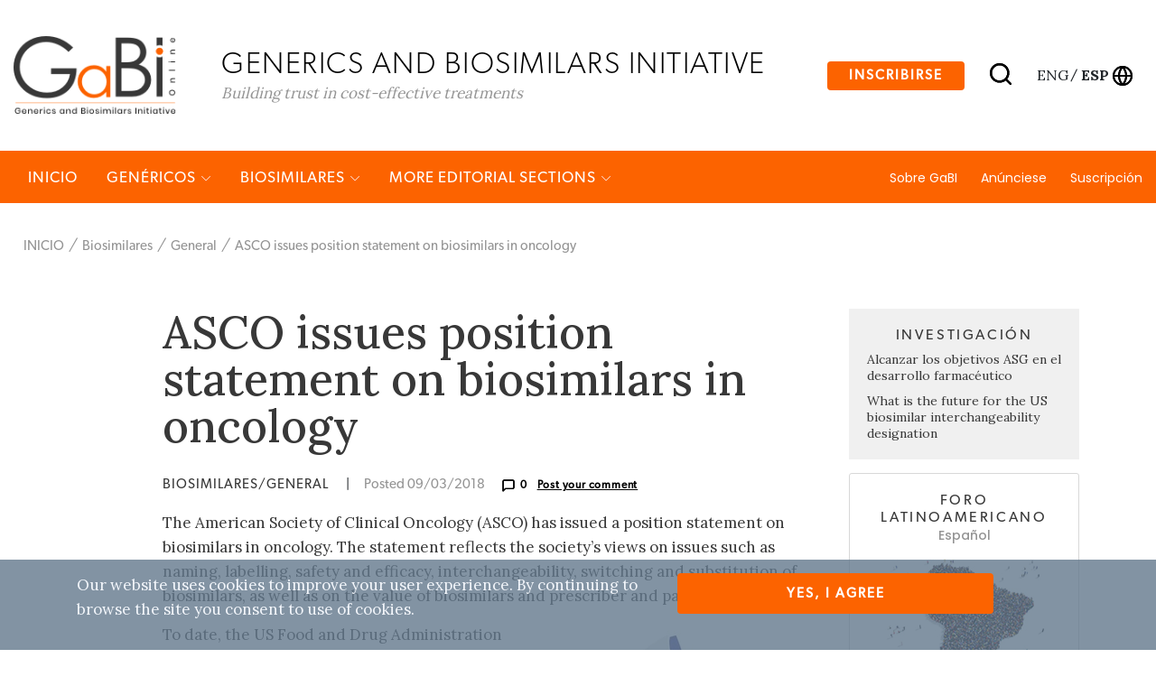

--- FILE ---
content_type: text/html; charset=utf-8
request_url: https://gabionline.net/es/biosimilares/general/ASCO-issues-position-statement-on-biosimilars-in-oncology
body_size: 77970
content:
<html lang="es">
<head>
                                                    
        <title>ASCO issues position statement on biosimilars in oncology</title>
    <meta name="description" content="The American Society of Clinical Oncology (ASCO) has issued a position statement on biosimilars in oncology. The statement reflects the society’s v...">
    <meta property="og:type" content="website" />
    <meta charset="UTF-8">
    <meta name="viewport" content="width=device-width, initial-scale=1, maximum-scale=1, user-scalable=no" />
    <meta name="apple-mobile-web-app-capable" content="yes" />
    <meta name="format-detection" content="telephone=no" />
    <meta name="copyright" content="Zwebb Stockholm" />
    <meta name="robots" content="index, follow" />
    <meta name="rating" content="general" />
    <link rel="preconnect" href="https://fonts.gstatic.com">
    <link href="https://fonts.googleapis.com/css2?family=Poppins:wght@400;500&display=swap" rel="stylesheet">
    <link rel="Shortcut icon" type="image/x-icon" href="/extension/zwgabi/design/gabi_online/images/favicon.ico" />
    <link rel="stylesheet" href="https://cdnjs.cloudflare.com/ajax/libs/font-awesome/5.15.3/css/all.min.css" integrity="sha512-iBBXm8fW90+nuLcSKlbmrPcLa0OT92xO1BIsZ+ywDWZCvqsWgccV3gFoRBv0z+8dLJgyAHIhR35VZc2oM/gI1w==" crossorigin="anonymous" />
    <link rel="stylesheet" type="text/css" href="https://cdnjs.cloudflare.com/ajax/libs/simple-line-icons/2.4.1/css/simple-line-icons.css" />
<link rel="stylesheet" type="text/css" href="/extension/zwgabi/design/gabi_online/stylesheets/bootstrap.min.css" />
<link rel="stylesheet" type="text/css" href="/extension/zwgabi/design/gabi_online/stylesheets/style.css" />


    
    <!-- Google tag (gtag.js) -->
    <script async src="https://www.googletagmanager.com/gtag/js?id=G-0FB5N5X6MC"></script>
    <script>
        window.dataLayer = window.dataLayer || [];
        function gtag(){dataLayer.push(arguments);}
        gtag('js', new Date());

        gtag('config', 'G-0FB5N5X6MC');
    </script>
    






























</head>
<body>                                        
<header class="header-block-main">
    <div class="top-header-wrap">
        <div class="container header_wrap">
            <div class="top-header-container position-relative">
                <div class="left-logo">
                    <a href="/es">
                        <img alt="GaBi Online" src="/extension/zwgabi/design/gabi_online/images/GABI-logo-tagline@2x.png" />
                    </a>
                    <div class="logo-text-block">
                        <h2>Generics and biosimilars Initiative </h2>
                        <span>Building trust in cost-effective treatments</span>
                    </div>
                </div>
                <div class="right-block-header">
                    <ul>
                        <li>
                            <a href="#subscribe-section" class="btn btn-sign-up">Inscribirse</a>
                        </li>
                        <li class="search-icon">
                            <a href="#">
                                <img alt="Search" src="/extension/zwgabi/design/gabi_online/images/search.svg" />
                            </a>
                        </li>
                        <li class="language-icon">
                            <div style="margin-right: 5px;">
                                                                                                        <a class="color-inherit text-uppercase language-eng " href="/es/switchlanguage/to/gabi_online_en/biosimilares/general/ASCO-issues-position-statement-on-biosimilars-in-oncology">
                                        eng
                                    </a>
                                                                            <span class="m-0">/</span>
                                                                                                                                                                                <a class="color-inherit text-uppercase language-esl font-weight-bold" href="/es/switchlanguage/to/gabi_online_es/biosimilares/general/ASCO-issues-position-statement-on-biosimilars-in-oncology">
                                        esp
                                    </a>
                                                                                                                                    </div>
                            <a href="#">
                                <img alt="Globe" src="/extension/zwgabi/design/gabi_online/images/globe.svg" />
                            </a>
                        </li>





                    </ul>
                </div>
                <div class="right-block-header-toggle">
                    <a href="#">
                        <img alt="Menu" src="/extension/zwgabi/design/gabi_online/images/menu.svg" />
                    </a>
                </div>
            </div>
        </div>
    </div>
    <div class="main-menu-link-block position-relative">
        <div class="container header_wrap">
            <div class="main-menu-container">
                <div class="left-menu-items">
                    <ul>
                        <li>
                            <a href="/es">INICIO</a>
                        </li>
                                                    <li>
                                <a href="/es/genericos">Genéricos <i class="icon-arrow-down small-icons"></i></a>
                                                                <div class="submenu">
                                    <div class="container header_wrap">
                                        <div class="row">
                                                                                                                                            <div class="col-md-4 submenu-box">
                                                    <h4><a href="/es/genericos/novedades">Novedades</a></h4>
                                                    <ul>
                                                                                                                    <li>
                                                                <a href="/es/genericos/novedades/fda-approves-generic-teriparatide-and-levetiracetam">FDA approves generic teriparatide and levetiracetam </a>
                                                            </li>
                                                                                                                    <li>
                                                                <a href="/es/genericos/novedades/us-generics-launch-and-approval-for-dr-reddy-s-and-lupin">US generics launch and approval for Dr Reddy’s and Lupin</a>
                                                            </li>
                                                                                                                    <li>
                                                                <a href="/es/genericos/novedades/five-chinese-companies-join-un-s-mpp-for-covid-19-medicines">Five Chinese companies join UN’s MPP for Covid-19 medicines</a>
                                                            </li>
                                                                                                                    <li>
                                                                <a href="/es/genericos/novedades/south-korean-companies-to-make-generic-bridion-and-covid-19-drugs">South Korean companies to make generic Bridion and COVID-19 drugs</a>
                                                            </li>
                                                                                                            </ul>
                                                    <a href="/es/genericos/novedades">more in Genéricos/Novedades</a>
                                                </div>
                                                                                                                                                                                            <div class="col-md-4 submenu-box">
                                                    <h4><a href="/es/genericos/investigacion">Investigación</a></h4>
                                                    <ul>
                                                                                                                    <li>
                                                                <a href="/es/genericos/investigacion/japan-s-drug-shortage-crisis-challenges-and-policy-solutions">Japan’s drug shortage crisis: challenges and policy solutions</a>
                                                            </li>
                                                                                                                    <li>
                                                                <a href="/es/genericos/investigacion/saudi-fda-drug-approvals-and-gmp-inspections-trend-analysis">Saudi FDA drug approvals and GMP inspections: trend analysis</a>
                                                            </li>
                                                                                                                    <li>
                                                                <a href="/es/genericos/investigacion/generic-medications-in-the-lebanese-community-understanding-and-public-perception">Generic medications in the Lebanese community: understanding and public perception</a>
                                                            </li>
                                                                                                                    <li>
                                                                <a href="/es/genericos/investigacion/community-pharmacists-understanding-of-generic-and-biosimilar-drugs-lebanon-case-study">Community pharmacists’ understanding of generic and biosimilar drugs: Lebanon case study</a>
                                                            </li>
                                                                                                            </ul>
                                                    <a href="/es/genericos/investigacion">more in Genéricos/Investigación</a>
                                                </div>
                                                                                                                                                                                            <div class="col-md-4 submenu-box">
                                                    <h4><a href="/es/genericos/general">General</a></h4>
                                                    <ul>
                                                                                                                    <li>
                                                                <a href="/es/genericos/general/crecimiento-de-medicamentos-genericos-en-brasil-y-venezuela">Crecimiento de medicamentos genéricos en Brasil y Venezuela</a>
                                                            </li>
                                                                                                                    <li>
                                                                <a href="/es/genericos/general/ema-launches-european-shortages-monitoring-platform-to-tackle-persistent-medicine-shortages">EMA launches European shortages monitoring platform to tackle persistent medicine shortages</a>
                                                            </li>
                                                                                                                    <li>
                                                                <a href="/es/genericos/general/penetracion-de-los-medicamentos-genericos-en-mexico-y-brasil">Penetración de los medicamentos genéricos en México y Brasil</a>
                                                            </li>
                                                                                                                    <li>
                                                                <a href="/es/genericos/general/fda-releases-one-year-progress-report-for-the-generic-drug-cluster">FDA releases one-year progress report for the Generic Drug Cluster</a>
                                                            </li>
                                                                                                            </ul>
                                                    <a href="/es/genericos/general">more in Genéricos/General</a>
                                                </div>
                                                                                                                                    </div>
                                    </div>
                                </div>
                                                            </li>
                                                    <li>
                                <a href="/es/biosimilares">Biosimilares <i class="icon-arrow-down small-icons"></i></a>
                                                                <div class="submenu">
                                    <div class="container header_wrap">
                                        <div class="row">
                                                                                                                                            <div class="col-md-4 submenu-box">
                                                    <h4><a href="/es/biosimilares/novedades">Novedades </a></h4>
                                                    <ul>
                                                                                                                    <li>
                                                                <a href="/es/biosimilares/novedades/ema-recommends-approval-for-insulin-glargine-biosimilar-ondibta-and-denosumab-biosimilar-osqay">EMA recommends approval for insulin glargine biosimilar Ondibta and denosumab biosimilar Osqay</a>
                                                            </li>
                                                                                                                    <li>
                                                                <a href="/es/biosimilares/novedades/fda-approves-denosumab-biosimilars-osvyrti-and-jubereq-boncresa-and-oziltus">FDA approves denosumab biosimilars Osvyrti and Jubereq, Boncresa and Oziltus</a>
                                                            </li>
                                                                                                                    <li>
                                                                <a href="/es/biosimilares/novedades/fda-approves-aflibercept-biosimilar-eydenzelt-and-label-expansion-for-adalimumab-biosimilar-yuflyma">FDA approves aflibercept biosimilar Eydenzelt and label expansion for adalimumab biosimilar Yuflyma</a>
                                                            </li>
                                                                                                                    <li>
                                                                <a href="/es/biosimilares/novedades/anvisa-aprueba-cuatro-biosimilares-para-denosumab-trastuzumab-y-aflibercept">ANVISA aprueba cuatro biosimilares para denosumab, trastuzumab y aflibercept</a>
                                                            </li>
                                                                                                            </ul>
                                                    <a href="/es/biosimilares/novedades">more in Biosimilares/Novedades </a>
                                                </div>
                                                                                                                                                                                            <div class="col-md-4 submenu-box">
                                                    <h4><a href="/es/biosimilares/investigacion">Investigación</a></h4>
                                                    <ul>
                                                                                                                    <li>
                                                                <a href="/es/biosimilares/investigacion/alcanzar-los-objetivos-asg-en-el-desarrollo-farmaceutico">Alcanzar los objetivos ASG en el desarrollo farmacéutico</a>
                                                            </li>
                                                                                                                    <li>
                                                                <a href="/es/biosimilares/investigacion/what-is-the-future-for-the-us-biosimilar-interchangeability-designation">What is the future for the US biosimilar interchangeability designation</a>
                                                            </li>
                                                                                                                    <li>
                                                                <a href="/es/biosimilares/investigacion/estudios-de-eficacia-clinica-en-biosimilares-siguen-siendo-necesarios">Estudios de eficacia clínica en biosimilares: ¿siguen siendo necesarios?</a>
                                                            </li>
                                                                                                                    <li>
                                                                <a href="/es/biosimilares/investigacion/how-the-who-is-expanding-access-to-biosimilars">How the WHO is expanding access to biosimilars</a>
                                                            </li>
                                                                                                            </ul>
                                                    <a href="/es/biosimilares/investigacion">more in Biosimilares/Investigación</a>
                                                </div>
                                                                                                                                                                                            <div class="col-md-4 submenu-box">
                                                    <h4><a href="/es/biosimilares/general">General</a></h4>
                                                    <ul>
                                                                                                                    <li>
                                                                <a href="/es/biosimilares/general/samsung-bioepis-wins-pyzchiva-case-regeneron-patent-rulings-threaten-foreign-biosimilars">Samsung Bioepis wins Pyzchiva case; Regeneron patent rulings threaten foreign biosimilars</a>
                                                            </li>
                                                                                                                    <li>
                                                                <a href="/es/biosimilares/general/biosimilars-approved-in-europe">Biosimilars approved in Europe</a>
                                                            </li>
                                                                                                                    <li>
                                                                <a href="/es/biosimilares/general/biosimilars-approved-in-the-us">Biosimilars approved in the US</a>
                                                            </li>
                                                                                                                    <li>
                                                                <a href="/es/biosimilares/general/biosimilars-approved-in-australia">Biosimilars approved in Australia</a>
                                                            </li>
                                                                                                            </ul>
                                                    <a href="/es/biosimilares/general">more in Biosimilares/General</a>
                                                </div>
                                                                                                                                    </div>
                                    </div>
                                </div>
                                                            </li>
                                                                        <li>
                            <a href="#">MORE EDITORIAL SECTIONS <i class="icon-arrow-down small-icons"></i></a>
                            <div class="submenu">
                                <div class="container header_wrap">
                                    <div class="row">
                                                                                    <div class="col-md-4 submenu-box ">
                                                <ul>
                                                                                                                                                                        <li>
                                                                <a href="/es">
                                                                    Latin American Forum
                                                                </a>
                                                            </li>
                                                                                                                                                                                                                                                                                            <li>
                                                                <a href="/es/farmacos-complejos-no-biologicos">Fármacos complejos no biológicos</a>
                                                            </li>
                                                                                                                                                                                                                                                                                            <li>
                                                                <a href="/es/enfoque-por-pais">Enfoque por país</a>
                                                            </li>
                                                                                                                                                            </ul>
                                            </div>
                                                                                    <div class="col-md-4 submenu-box ">
                                                <ul>
                                                                                                                                                                                                                                    <li>
                                                                <a href="/es/directrices">Directrices</a>
                                                            </li>
                                                                                                                                                                                                                                                                                            <li>
                                                                <a href="/es/politicas-y-legislacion">Políticas y legislación </a>
                                                            </li>
                                                                                                                                                                                                                                                                                            <li>
                                                                <a href="/es/informes">Informes </a>
                                                            </li>
                                                                                                                                                            </ul>
                                            </div>
                                                                                    <div class="col-md-4 submenu-box ">
                                                <ul>
                                                                                                                                                                                                                                    <li>
                                                                <a href="/es/congresos">Congresos</a>
                                                            </li>
                                                                                                                                                                                                                                                                                            <li>
                                                                <a href="/es/articulos-patrocinados">Artículos patrocinados</a>
                                                            </li>
                                                                                                                                                                                                                                                                                            <li>
                                                                <a href="/es/enlaces-patrocinados">Enlaces patrocinados</a>
                                                            </li>
                                                                                                                                                            </ul>
                                            </div>
                                                                                    <div class="col-md-4 submenu-box m-auto">
                                                <ul>
                                                                                                                                                                                                                                    <li>
                                                                <a href="/es/noticias-farmaceuticas">Noticias Farmacéuticas</a>
                                                            </li>
                                                                                                                                                            </ul>
                                            </div>
                                                                            </div>
                                </div>
                            </div>
                        </li>
                    </ul>
                </div>
                <div class="right-menu-items">
                    <ul>
                                                    <li class=""><a href="/es/sobre-gabi">Sobre GaBI</a></li>
                                                    <li class=""><a href="/es/anunciese">Anúnciese</a></li>
                                                    <li class=""><a href="/es/suscripcion">Suscripción</a></li>
                                            </ul>
                </div>
            </div>
        </div>















        <div class="search" style="display: none;">
            <div class="container">
                <form method="get" action="/es/content/advancedsearch">
                    <input type="search" name="SearchText" placeholder="Type Keyword" />
                    <input type="hidden" name="SubTreeArray" value="2" />
                    <input type="hidden" name="SearchContentClassID[]" value="23" />
                    <input type="hidden" name="SearchContentClassID[]" value="2" />
                    <input type="hidden" name="SearchContentClassID[]" value="19" />
                    <input type="hidden" name="SearchContentClassID[]" value="28" />
                    <input type="hidden" name="SearchContentClassID[]" value="1" />
                    <input type="hidden" name="SearchContentClassID[]" value="24" />
                    <button type="submit"><img alt="Search" src="/extension/zwgabi/design/gabi_online/images/white-search.svg" /></button>
                </form>
                <ul class="search-tag">
                    <li>Search</li>
                </ul>
            </div>
        </div>
    </div>

    <div class="toggle-menu" style="display:none;">
        <a href="#" class="toggle-close"><img src="/extension/zwgabi/design/gabi_online/images/close.svg" /></a>
        <div class="left-menu-items">
            <div class="search-form">
                <form method="get" action="/es/content/advancedsearch">
                    <input type="search" name="SearchText" />
                    <input type="hidden" name="SubTreeArray" value="2" />
                    <input type="hidden" name="SearchContentClassID[]" value="23" />
                    <input type="hidden" name="SearchContentClassID[]" value="2" />
                    <input type="hidden" name="SearchContentClassID[]" value="19" />
                    <input type="hidden" name="SearchContentClassID[]" value="28" />
                    <input type="hidden" name="SearchContentClassID[]" value="1" />
                    <input type="hidden" name="SearchContentClassID[]" value="24" />
                    <button type="submit"><img alt="Search" src="/extension/zwgabi/design/gabi_online/images/search.svg" /></button>
                </form>
            </div>
            <ul>
                                    <li>
                        <a href="/es/genericos">Genéricos</a>
                                                <ul>
                                                            <li><a href="/es/genericos/general">General</a></li>
                                                            <li><a href="/es/genericos/novedades">Novedades</a></li>
                                                            <li><a href="/es/genericos/investigacion">Investigación</a></li>
                                                    </ul>
                                            </li>
                                    <li>
                        <a href="/es/biosimilares">Biosimilares</a>
                                                <ul>
                                                            <li><a href="/es/biosimilares/general">General</a></li>
                                                            <li><a href="/es/biosimilares/novedades">Novedades </a></li>
                                                            <li><a href="/es/biosimilares/investigacion">Investigación</a></li>
                                                    </ul>
                                            </li>
                                <li>
                    <a href="#">MORE EDITORIAL SECTIONS</a>
                    <ul>
                                                                                                                                                <li>
                                    <a href="/es/farmacos-complejos-no-biologicos">Fármacos complejos no biológicos</a>
                                </li>
                                                                                                                <li>
                                    <a href="/es/enfoque-por-pais">Enfoque por país</a>
                                </li>
                                                                                                                <li>
                                    <a href="/es/directrices">Directrices</a>
                                </li>
                                                                                                                <li>
                                    <a href="/es/politicas-y-legislacion">Políticas y legislación </a>
                                </li>
                                                                                                                <li>
                                    <a href="/es/informes">Informes </a>
                                </li>
                                                                                                                <li>
                                    <a href="/es/congresos">Congresos</a>
                                </li>
                                                                                                                <li>
                                    <a href="/es/articulos-patrocinados">Artículos patrocinados</a>
                                </li>
                                                                                                                <li>
                                    <a href="/es/enlaces-patrocinados">Enlaces patrocinados</a>
                                </li>
                                                                                                                <li>
                                    <a href="/es/noticias-farmaceuticas">Noticias Farmacéuticas</a>
                                </li>
                                                                        </ul>
                </li>
                <li>
                    <ul>
                                                    <li><a href="/es/sobre-gabi">Sobre GaBI</a></li>
                                                    <li><a href="/es/anunciese">Anúnciese</a></li>
                                                    <li><a href="/es/suscripcion">Suscripción</a></li>
                                            </ul>
                </li>
                <li>
                    <ul>
                                                    <li>
                                <a                                    href="/es/switchlanguage/to/gabi_online_en/biosimilares/general/ASCO-issues-position-statement-on-biosimilars-in-oncology">
                                    Global <span>English</span>
                                </a>
                            </li>
                                                    <li>
                                <a class="link-active"                                   href="/es/switchlanguage/to/gabi_online_es/biosimilares/general/ASCO-issues-position-statement-on-biosimilars-in-oncology">
                                    Latin America <span>Español</span>
                                </a>
                            </li>
                                            </ul>
                </li>
                <li>
                    <a target="_blank" href="https://be.linkedin.com/company/generics-and-biosimilars-initiative" class="mr-2"><img alt="linkedin" src="/extension/zwgabi/design/gabi_online/images/linkedin.png" /></a>
                    <a target="_blank" href="https://www.facebook.com/GaBI-Generics-and-Biosimilars-Initiative-213582495344337" class="mr-2"><img alt="facebook" src="/extension/zwgabi/design/gabi_online/images/facebook.png" /></a>
                    <a target="_blank" href="https://twitter.com/GaBIOnline_"><img alt="twitter" src="/extension/zwgabi/design/gabi_online/images/twitter.png" /></a>
                </li>
            </ul>
        </div>
    </div>
</header>

                                    <div class="header_wrap">
    <div class="breadcrum-wrapper">
        <ul>
                                            <li><a href="/es">INICIO</a></li>
                                                            <li><a href="/es/biosimilares">Biosimilares</a></li>
                                                            <li><a href="/es/biosimilares/general">General</a></li>
                                        <li><a href="#">ASCO issues position statement on biosimilars in oncology</a></li>
        </ul>
    </div>
</div>

<div class="container pb-5 mt-5">
    <div class="row">
        <div class="col-lg-1"></div>
        <div class="col-md-8 blog-detail">
            <h2>ASCO issues position statement on biosimilars in oncology</h2>
            <h6>
                <span class="text-uppercase biosimilars-news">
                    Biosimilares/General                </span>
                <span class="md-hide">|</span>
                <span class="posted-date">Posted 09/03/2018</span>
                <span class="posted-commet">
                    <img alt="post-comment" src="/extension/zwgabi/design/gabi_online/images/message-square.svg" />0
                                            <span class="ml-2">
                            <a href="#postComment">Post your comment</a>
                        </span>
                                    </span>
            </h6>
            <div class="post-text-img">
                
<p>The American Society of Clinical Oncology (ASCO) has issued a position statement on biosimilars in oncology. The statement reflects the society’s views on issues such as naming, labelling, safety and efficacy, interchangeability, switching and substitution of biosimilars, as well as on the value of biosimilars and prescriber and patient education [1].</p>            </div>
            <div class="body-content">
                                    <div class="post-text-img d-flex float-right justify-content-end m-0 pl-3 pb-2 pt-2">
                        

    
        
    
                                                                                                                                            <img src="/var/gabi/storage/images/media/images/turkey-2016-cover-v16e31dg/51945-1-eng-GB/Turkey-2016-COVER-V16E31DG_large.jpg" width="300" height="296"  style="border: 0px  ;" alt="Turkey 2016 COVER V16E31DG" title="Turkey 2016 COVER V16E31DG" />
            
    
    
                        </div>
                                
<p>To date, the US Food and Drug Administration (FDA) has approved nine biosimilars for use in the US [2]. These include one product for use as a supportive care agent in the cancer setting (filgrastim-sndz, for use as an alternative to filgrastim) and two products for use in the treatment of cancer (bevacizumab-awwb, for use as an alternative to bevacizumab, and trastuzumab-dkst, for use as an alternative to trastuzumab).</p><p>Inconsistent use and a lack of understanding of the terminology, evolving regulatory guidance, and questions about how biosimilars may be prescribed and dispensed, have contributed to an uncertain environment for all stakeholders. In addition,&nbsp;physicians have expressed concerns about the use of biosimilars. For this reason, ASCO has developed a position statement to provide education and guidance to the oncology community on the assessment of the safety and efficacy of biosimilars in the cancer setting.</p><p>ASCO offers guidance on the following issues:</p><p><b>Safety and efficacy:&nbsp;</b>Sustained post-market evidence development is necessary to enhance patient and provider confidence in biosimilars and to supplement the evidence supporting the safe and effective use of biosimilars.</p><p><b>Interchangeability, switching and substitution:</b> Although ASCO recognizes that the interchangeability of a product will be determined by FDA, the society believes that the ability of oncologists and patients to decide which biological will provide optimal treatment is key to providing high quality, high-value cancer care.</p><p><b>Naming, labelling and other regulatory considerations:</b> Biosimilarity refers to&nbsp;similarity to a reference product, and does not imply similarity to other biosimilars. With biosimilars, the name alone may not be enough to help providers differentiate between products. The naming and labelling of biosimilars, considered together, will help to ensure that oncologists, pharmacists and other providers have all the necessary information to ensure they are using their chosen therapy as intended.</p><p><b>Value of biosimilars:&nbsp;</b>Biosimilars provide an opportunity to both obtain desired outcomes and manage the cost of care for patients with cancer.</p><p><b>Prescriber and patient education:&nbsp;</b>Continuous provider education is critical to inform, promote and use biosimilars in a medically appropriate and cost-effective way to treat cancer. Also important is patient education about biosimilars provided by a knowledgeable healthcare professional. Public awareness and education, and the use of standardized, publicly available materials from professional societies, government sources and patient advocacy groups will help to ensure understanding of biosimilars.</p><p>ASCO concludes that ‘biosimilars will play an important role in the future care of patients with cancer and will improve access to valuable medicines’. They caution, however, that although many new oncology biosimilars will be available in the next years, ‘their use and effect on patient care and healthcare costs will largely depend on patient and provider acceptance’. This they say will be based on ‘adequate understanding of the safety and efficacy of these agents in cancer care’. The society adds that ‘this statement affirms ASCO’s commitment to ensure the availability of biologic[al]s that are necessary in the delivery of high quality, high-value care’.</p><p>
<i>Conflict of interest</i><br /><i>Disclosures provided by the authors are available with the research paper [1] at jco.org.</i></p><p><i>Abstracted by Professor Rita R Alloway, PharmD, FCCP, Director of Transplant Clinical Research, Department of Internal</i></p><p>
<b>Related articles</b><br /><a href="http://gabionline.net/Biosimilars/Research/Opportunities-and-challenges-for-biosimilars-in-oncology" target="_blank">Opportunities and challenges for biosimilars in oncology</a></p><p><a href="http://gabionline.net/Biosimilars/General/ACR-position-statement-on-biosimilars-addresses-naming-and-substitution" target="_blank">ACR position statement on biosimilars addresses naming and substitution</a></p><p><a href="http://gabionline.net/Biosimilars/General/Spanish-Society-of-Rheumatology-issues-position-statement-on-biosimilars" target="_blank">Spanish Society of Rheumatology issues position statement on biosimilars</a></p><p>
<b>References</b><br />
1. Lyman GH, Balaban E, Diaz M, Ferris A,&nbsp;Tsao A,&nbsp;Voest E, et al. American Society of Clinical Oncology statement: biosimilars in oncology. J Clin Oncol. 2018:JCO2017774893. doi:10.1200/JCO.2017.77.4893. [Epub ahead of print].<br />2. GaBI Online - Generics and Biosimilars Initiative. Biosimilars approved in the US [www.gabionline.net]. Mol, Belgium: Pro Pharma Communications International; [cited 2018 Mar 9]. Available from: <a href="http://www.gabionline.net/biosimilars/general/biosimilars-approved-in-the-us" target="_blank">www.gabionline.net/Biosimilars/General/Biosimilars-approved-in-the-US</a></p><p><i>Permission granted to reproduce for personal and non-commercial use only. All other reproduction, copy or reprinting of all or part of any ‘Content’ found on this website is strictly prohibited without the prior consent of the publisher. Contact the&nbsp;<a href="mailto:ltang@gabionline.net" target="_self">publisher</a>&nbsp;to obtain permission before redistributing.</i></p><p><i>Copyright – Unless otherwise stated all contents of this website are © 2018 Pro Pharma Communications International. All Rights Reserved.</i></p>                            </div>
                            <div class="row comments-row" id="postComment">
                    <div class="col-6">
                        <h6>
                        <span class="posted-commet">
                            <img alt="comment icon" src="/extension/zwgabi/design/gabi_online/images/message-square.svg" />
                            <span class="text-uppercase">Comments (0)</span>
                        </span>
                        </h6>
                    </div>
                    <div class="col-6">
                        <h6 class="text-right">
                        <span class="posted-commet commet-btn">
                            <span class="ml-2 text-uppercase">Post your comment</span>
                        </span>
                        </h6>
                    </div>
                </div>
                <div class="post-form" style="display: none;">
                    <h3>Post your comment</h3>
                    <span class="close-form">
                        <img alt="close comment form" src="/extension/zwgabi/design/gabi_online/images/close.svg" />
                    </span>
                    <form method="post" action="/es/comment/add">
                        <label for="149">Subject*</label>
                            <input id="149" type="text" name="subject" />
                                            <label for="150">Author*</label>
                            <input id="150" type="text" name="author" />
                                            <label for="151">Message*</label>
                            <textarea id="151" rows="6" name="message"></textarea>
                            <label>*required field</label>
    <span class="d-none"
          data-form-input
          data-name="ContentNodeID"
          data-value="9035"
          data-type="hidden"></span>
    <span class="d-none"
          data-form-input
          data-name="ContentObjectID"
          data-value="10834"
          data-type="hidden"></span>
    <span class="d-none"
          data-form-input
          data-name="ViewMode"
          data-value="full"
          data-type="hidden"></span>
    <input type="submit" name="ActionCollectInformation" value="Publish" />
</form>
                </div>
                <div class="commet-list">
                                    </div>
                    </div>
        <div class="col-lg-3 col-md-4 blog-detail-side">
                                                                    <div class="box-content">
                        <h6>Investigación</h6>
                                                    <p><a href="/es/biosimilares/investigacion/alcanzar-los-objetivos-asg-en-el-desarrollo-farmaceutico">Alcanzar los objetivos ASG en el desarrollo farmacéutico</a></p>
                                                    <p><a href="/es/biosimilares/investigacion/what-is-the-future-for-the-us-biosimilar-interchangeability-designation">What is the future for the US biosimilar interchangeability designation</a></p>
                                            </div>
                                                                                    <div class="box-content-img">
                        <a href="/es">
                            <h6>Foro latinoamericano</h6>
                            <div class="country">Español</div>
                            <img alt="map" src="/extension/zwgabi/design/gabi_online/images/map.jpg" />
                            <img alt="logo" width="100" src="/extension/zwgabi/design/gabi_online/images/GABI-logo-tagline@2x.png" />
                        </a>
                    </div>
                                                                                    <div class="box-content">
                        <h6>Novedades </h6>
                                                    <p><a href="/es/biosimilares/novedades/ema-recommends-approval-for-insulin-glargine-biosimilar-ondibta-and-denosumab-biosimilar-osqay">EMA recommends approval for insulin glargine biosimilar Ondibta and denosumab biosimilar Osqay</a></p>
                                                    <p><a href="/es/biosimilares/novedades/fda-approves-denosumab-biosimilars-osvyrti-and-jubereq-boncresa-and-oziltus">FDA approves denosumab biosimilars Osvyrti and Jubereq, Boncresa and Oziltus</a></p>
                                            </div>
                                                            <div class="box-content">
                <h6>Most viewed articles</h6>
                                    <p><a href="/es/sobre-gabi">Sobre GaBI</a></p>
                                    <p><a href="/es/informes/The-best-selling-biotechnology-drugs-of-2008-the-next-biosimilars-targets">The best selling biotechnology drugs of 2008: the next biosimilars targets</a></p>
                                    <p><a href="/es/directrices/Global-biosimilars-guideline-development-EGA-s-perspective">Global biosimilars guideline development – EGA’s perspective</a></p>
                                    <p><a href="/es/directrices/EU-guidelines-for-biosimilars">EU guidelines for biosimilars</a></p>
                            </div>
            <div class="box-content">
                <h6>Related content</h6>
                                    <p><a href="/es/biosimilares/general/ifpma-publica-su-posicion-sobre-la-sustitucion-de-biosimilares-mediada-por-farmacias">IFPMA publica su posición sobre la sustitución de biosimilares mediada por farmacias</a></p>
                                    <p><a href="/es/biosimilares/general/la-ley-brasilena-establece-el-16-de-diciembre-como-dia-nacional-del-biosimilar">La ley brasileña establece el 16 de diciembre como Día Nacional del Biosimilar</a></p>
                                    <p><a href="/es/biosimilares/general/productos-biologicos-y-biosimilares-disponibles-para-la-eii-en-canada">Productos biológicos y biosimilares disponibles para la EII en Canadá</a></p>
                                    <p><a href="/es/biosimilares/general/la-sbr-emite-consenso-sobre-intercambiabilidad-de-productos-de-referencia-y-biosimilares">La SBR emite consenso sobre intercambiabilidad de productos de referencia y biosimilares</a></p>
                            </div>
        </div>
    </div>
</div>    <div class="header_wrap articles-section column-4 mb-6">
        <div class="container">
            <div class="row position-relative">
                <div class="bv-title">Related content</div>
                <div class="col-lg-1 hide-offset"></div>
                                    <div class="col-lg-3 col-md-4 maxwidth-260 articles-blog-wrap d-flex align-self-stretch">
                        <div class="articles-blog d-flex flex-column">
                            <h5><a href="/es/biosimilares/general/ifpma-publica-su-posicion-sobre-la-sustitucion-de-biosimilares-mediada-por-farmacias">IFPMA publica su posición sobre la sustitución de biosimilares mediada por farmacias</a></h5>
                            <div class="article-blog-image">
                                                                    

    
        
    
                                                                                                                                            <img src="/var/gabi/storage/images/media/images/16-aa010705/57848-1-eng-GB/16-AA010705_large.jpg" width="219" height="300"  style="border: 0px  ;" alt="16 AA010705" title="16 AA010705" />
            
    
    
                                                                </div>
                            <h6>
                                <span class="text-uppercase biosimilars-news">
                                                                            Biosimilares/General
                                                                    </span>
                                <span class="posted-date">Posted 21/03/2025</span>
                            </h6>
                        </div>
                    </div>
                                    <div class="col-lg-3 col-md-4 maxwidth-260 articles-blog-wrap d-flex align-self-stretch">
                        <div class="articles-blog d-flex flex-column">
                            <h5><a href="/es/biosimilares/general/la-ley-brasilena-establece-el-16-de-diciembre-como-dia-nacional-del-biosimilar">La ley brasileña establece el 16 de diciembre como Día Nacional del Biosimilar</a></h5>
                            <div class="article-blog-image">
                                                                    

    
        
    
                                                                                                                                            <img src="/var/gabi/storage/images/media/images/brazil-flag-v13c03/17130-2-eng-GB/Brazil-flag-V13C03_large.jpg" width="300" height="299"  style="border: 0px  ;" alt="Brazil flag V13C03" title="Brazil flag V13C03" />
            
    
    
                                                                </div>
                            <h6>
                                <span class="text-uppercase biosimilars-news">
                                                                            Biosimilares/General
                                                                    </span>
                                <span class="posted-date">Posted 05/03/2025</span>
                            </h6>
                        </div>
                    </div>
                                    <div class="col-lg-3 col-md-4 maxwidth-260 articles-blog-wrap d-flex align-self-stretch">
                        <div class="articles-blog d-flex flex-column">
                            <h5><a href="/es/biosimilares/general/productos-biologicos-y-biosimilares-disponibles-para-la-eii-en-canada">Productos biológicos y biosimilares disponibles para la EII en Canadá</a></h5>
                            <div class="article-blog-image">
                                                                    

    
        
    
                                                                                                                                            <img src="/var/gabi/storage/images/media/images/crohn-s-disease-stada-v24k25/167628-1-eng-GB/crohn-s-disease-stada-v24k25_large.png" width="225" height="225"  style="border: 0px  ;" alt="Crohn’s Disease Stada V24K25" title="Crohn’s Disease Stada V24K25" />
            
    
    
                                                                </div>
                            <h6>
                                <span class="text-uppercase biosimilars-news">
                                                                            Biosimilares/General
                                                                    </span>
                                <span class="posted-date">Posted 26/11/2024</span>
                            </h6>
                        </div>
                    </div>
                                    <div class="col-lg-3 col-md-4 maxwidth-260 articles-blog-wrap d-flex align-self-stretch">
                        <div class="articles-blog d-flex flex-column">
                            <h5><a href="/es/biosimilares/general/la-sbr-emite-consenso-sobre-intercambiabilidad-de-productos-de-referencia-y-biosimilares">La SBR emite consenso sobre intercambiabilidad de productos de referencia y biosimilares</a></h5>
                            <div class="article-blog-image">
                                                                    

    
        
    
                                                                                                                                            <img src="/var/gabi/storage/images/media/images/spain-bios-phv-2016-cover-v16j27dg/84681-1-eng-GB/Spain-Bios-PhV-2016-COVER-V16J27DG_large.jpg" width="300" height="268"  style="border: 0px  ;" alt="Spain Bios PhV 2016 COVER V16J27DG" title="Spain Bios PhV 2016 COVER V16J27DG" />
            
    
    
                                                                </div>
                            <h6>
                                <span class="text-uppercase biosimilars-news">
                                                                            Biosimilares/General
                                                                    </span>
                                <span class="posted-date">Posted 13/11/2024</span>
                            </h6>
                        </div>
                    </div>
                            </div>
        </div>
    </div><div class="header_wrap articles-section column-4 mb-6">
    <div class="container">
        <div class="row position-relative">
            <div class="bv-title">Most viewed articles</div>
            <div class="col-lg-1 hide-offset"></div>
                            <div class="col-lg-3 col-md-4 maxwidth-260 articles-blog-wrap d-flex align-self-stretch">
                    <div class="articles-blog d-flex flex-column">
                        <h5><a href="/es/sobre-gabi">Sobre GaBI</a></h5>
                        <div class="article-blog-image">
                                                    </div>
                        <h6>
                            <span class="text-uppercase biosimilars-news">
                                                                    INICIO/Sobre GaBI
                                                            </span>
                            <span class="posted-date">Posted 05/08/2009</span>
                        </h6>
                    </div>
                </div>
                            <div class="col-lg-3 col-md-4 maxwidth-260 articles-blog-wrap d-flex align-self-stretch">
                    <div class="articles-blog d-flex flex-column">
                        <h5><a href="/es/informes/The-best-selling-biotechnology-drugs-of-2008-the-next-biosimilars-targets">The best selling biotechnology drugs of 2008: the next biosimilars targets</a></h5>
                        <div class="article-blog-image">
                                                            

    
        
    
                                                                                                                                            <img src="/var/gabi/storage/images/media/images/picture09/2207-2-eng-GB/picture09_large.jpg" width="198" height="300"  style="border: 0px  ;" alt="picture09" title="picture09" />
            
    
    
                                                        </div>
                        <h6>
                            <span class="text-uppercase biosimilars-news">
                                                                    INICIO/Informes 
                                                            </span>
                            <span class="posted-date">Posted 14/10/2009</span>
                        </h6>
                    </div>
                </div>
                            <div class="col-lg-3 col-md-4 maxwidth-260 articles-blog-wrap d-flex align-self-stretch">
                    <div class="articles-blog d-flex flex-column">
                        <h5><a href="/es/directrices/Global-biosimilars-guideline-development-EGA-s-perspective">Global biosimilars guideline development – EGA’s perspective</a></h5>
                        <div class="article-blog-image">
                                                            

    
        
    
                                                                                                                                            <img src="/var/gabi/storage/images/media/images/picture07/1223-3-eng-GB/picture07_large.jpg" width="198" height="300"  style="border: 0px  ;" alt="picture07" title="picture07" />
            
    
    
                                                        </div>
                        <h6>
                            <span class="text-uppercase biosimilars-news">
                                                                    INICIO/Directrices
                                                            </span>
                            <span class="posted-date">Posted 28/09/2009</span>
                        </h6>
                    </div>
                </div>
                            <div class="col-lg-3 col-md-4 maxwidth-260 articles-blog-wrap d-flex align-self-stretch">
                    <div class="articles-blog d-flex flex-column">
                        <h5><a href="/es/directrices/EU-guidelines-for-biosimilars">EU guidelines for biosimilars</a></h5>
                        <div class="article-blog-image">
                                                            

    
        
    
                                                                                                                                            <img src="/var/gabi/storage/images/media/images/ema-logo-1-v13c15/17306-3-eng-GB/EMA-logo-1-V13C15_large.png" width="300" height="300"  style="border: 0px  ;" alt="EMA logo 1 V13C15" title="EMA logo 1 V13C15" />
            
    
    
                                                        </div>
                        <h6>
                            <span class="text-uppercase biosimilars-news">
                                                                    INICIO/Directrices
                                                            </span>
                            <span class="posted-date">Posted 08/10/2010</span>
                        </h6>
                    </div>
                </div>
                    </div>
    </div>
</div>

<div class="footer-subscribe" id="subscribe-section">
    <div class="share-top-section">
        <div class="row">
            <div class="col-sm-6 share-top-section-colum position-relative">
                <input type="checkbox" id="shareBtn">
                <label for="shareBtn" class="share-btn">
                    <img alt="share" src="/extension/zwgabi/design/gabi_online/images/share.png" /> SHARE
                    <a target="_blank" href="https://twitter.com/intent/tweet?text=ASCO+issues+position+statement+on+biosimilars+in+oncology&url=https://gabionline.net/es/biosimilares/general/ASCO-issues-position-statement-on-biosimilars-in-oncology"><span class="fab fa-twitter"></span></a>
                    <a target="_blank" href="https://www.facebook.com/sharer/sharer.php?u=https://gabionline.net/es/biosimilares/general/ASCO-issues-position-statement-on-biosimilars-in-oncology"><span class="fab fa-facebook"></span></a>

                    <a target="_blank" href="https://www.linkedin.com/sharing/share-offsite/?url=https://gabionline.net/es/biosimilares/general/ASCO-issues-position-statement-on-biosimilars-in-oncology"><span class="fab fa-linkedin"></span></a>
                </label>
            </div>
            <div class="col-sm-6 share-top-section-colum text-right">
                <a href="#" class="top">TOP <img alt="back to top" src="/extension/zwgabi/design/gabi_online/images/arrow-up.png" /></a>
            </div>
        </div>
    </div>
    <div class="container">
        <div class="row">
            <div class="col-md-4 footer-logo">
                <img alt="logo" src="/extension/zwgabi/design/gabi_online/images/white-logo.png" />
            </div>
            <div class="col-lg-5 col-md-8">
                
<p>¡Regístrese hoy para recibir información semanal sobre los últimos avances en medicamentos genéricos y biosimilares!</p>                <form method="post" action="/es/content/action">
                    <div class="email-content">
                        <input class="box" type="text" size="20" name="ContentObjectAttribute_data_text_155591" value="" />                        <input type="submit" name="ActionCollectInformation" value="SUBSCRIBE" />
                    </div>
                    <div class="policy-check">
                        <input type="checkbox" name="ContentObjectAttribute_data_boolean_155592"  />                        <span>Yes, I want to receive email newsletters. I can unsubscribe at any time. Please note our <a href="http://gabionline.net/Privacy-Policy">Privacy Policy</a>.</span>
                    </div>
                    <span class="d-none"
                          data-form-input
                          data-name="RedirectURI"
                          data-value="/es/biosimilares/general/ASCO-issues-position-statement-on-biosimilars-in-oncology"
                          data-type="hidden"></span>
                    <span class="d-none"
                          data-form-input
                          data-name="ContentNodeID"
                          data-value="232"
                          data-type="hidden"></span>
                    <span class="d-none"
                          data-form-input
                          data-name="ContentObjectID"
                          data-value="309"
                          data-type="hidden"></span>
                    <span class="d-none"
                          data-form-input
                          data-name="ViewMode"
                          data-value="full"
                          data-type="hidden"></span>
                </form>
            </div>
        </div>
    </div>
</div>    
<footer class="sitefooter">
    <div class="container">
        <div class="row ftop">
            <div class="col-md-12 text-center">
                <h2>Generics and biosimilars Initiative</h2>
                <p>Building trust in cost-effective treatments
                </p>
            </div>
        </div>
        <div class="row fmiddle">
            <div class="col-lg-2 col-md-4 footer-column">
                <ul>
                                            <li>
                            <a                                href="/es/switchlanguage/to/gabi_online_en/biosimilares/general/ASCO-issues-position-statement-on-biosimilars-in-oncology">
                                Global <span>English</span>
                            </a>
                        </li>
                                            <li>
                            <a class="link-active"                               href="/es/switchlanguage/to/gabi_online_es/biosimilares/general/ASCO-issues-position-statement-on-biosimilars-in-oncology">
                                Latin America <span>Español</span>
                            </a>
                        </li>
                                    </ul>
            </div>
                                            <div class="col-lg-2 col-md-4 footer-column">
                    <ul>
                        <li><a href="/es/genericos">Genéricos</a></li>
                                                    <li><a href="/es/genericos/general">General</a></li>
                                                    <li><a href="/es/genericos/novedades">Novedades</a></li>
                                                    <li><a href="/es/genericos/investigacion">Investigación</a></li>
                                            </ul>
                </div>
                                                            <div class="col-lg-2 col-md-4 footer-column">
                    <ul>
                        <li><a href="/es/biosimilares">Biosimilares</a></li>
                                                    <li><a href="/es/biosimilares/general">General</a></li>
                                                    <li><a href="/es/biosimilares/novedades">Novedades </a></li>
                                                    <li><a href="/es/biosimilares/investigacion">Investigación</a></li>
                                            </ul>
                </div>
                                                        <div class="col-lg-2 col-md-4 footer-column">
                    <ul>
                                                    <li><a href="/es/farmacos-complejos-no-biologicos">Fármacos complejos no biológicos</a></li>
                                                    <li><a href="/es/enfoque-por-pais">Enfoque por país</a></li>
                                                    <li><a href="/es/directrices">Directrices</a></li>
                                                    <li><a href="/es/politicas-y-legislacion">Políticas y legislación </a></li>
                                                    <li><a href="/es/informes">Informes </a></li>
                                            </ul>
                </div>
                            <div class="col-lg-2 col-md-4 footer-column">
                    <ul>
                                                    <li><a href="/es/congresos">Congresos</a></li>
                                                    <li><a href="/es/articulos-patrocinados">Artículos patrocinados</a></li>
                                                    <li><a href="/es/enlaces-patrocinados">Enlaces patrocinados</a></li>
                                                    <li><a href="/es/noticias-farmaceuticas">Noticias Farmacéuticas</a></li>
                                                    <li><a href="/es/Useful-Links">Useful Links</a></li>
                                            </ul>
                </div>
                        <div class="col-lg-2 col-md-4 footer-column">
                <ul>
                                            <li><a href="/es/sobre-gabi">Sobre GaBI</a></li>
                                            <li><a href="/es/suscripcion">Suscripción</a></li>
                                        <li>
                        <a target="_blank" href="https://be.linkedin.com/company/generics-and-biosimilars-initiative" class="mr-2"><img alt="linkedin" src="/extension/zwgabi/design/gabi_online/images/linkedin.png" /></a>
                        <a target="_blank" href="https://www.facebook.com/GaBI-Generics-and-Biosimilars-Initiative-213582495344337" class="mr-2"><img alt="facebook" src="/extension/zwgabi/design/gabi_online/images/facebook.png" /></a>
                        <a target="_blank" href="https://twitter.com/GaBIOnline_"><img alt="twitter" src="/extension/zwgabi/design/gabi_online/images/twitter.png" /></a>
                    </li>
                </ul>
            </div>
        </div>
        <div class="row fbottom">
            <div class="col-md-12 text-center">
                <ul>
                    <li><a href="/es">Home</a></li>
                                            <li><a href="/es/politicas-de-privacidad">Políticas de privacidad</a></li>
                                            <li><a href="/es/terminos-y-condiciones">Términos y condiciones</a></li>
                                            <li><a href="/es/descargo-de-responsabilidad">Descargo de responsabilidad</a></li>
                                            <li><a href="/es/derechos-de-autor">Derechos de autor</a></li>
                                            <li><a href="/es/contacto">Contacto</a></li>
                                            <li><a href="/es/Useful-Links">Useful Links</a></li>
                                        <li>
                        <a href="/es/content/tipafriend/2">Refer GaBI Online to a colleague</a>
                    </li>
                </ul>
                <p>
                    © 2026 Generics and Biosimilars Initiative (GaBI)   All Rights Reserved
                    <span>Designed by <a href="https://www.zwebb.com" target="_blank">Zwebb</a>. Powered by IBEXA™</span>
                </p>
            </div>
        </div>
    </div>
</footer>
<script type="text/javascript" src="/extension/zwgabi/design/gabi_online/javascript/js.cookie.js" charset="utf-8"></script>


<div id="cookie-disclaimer">
    <div class="container">
        <div class="row">
            <div class="col-sm-7">
                <p>Our website uses cookies to improve your user experience. By continuing to browse the site you consent to use of cookies.</p>
            </div>
            <div class="col-sm-push-1 col-sm-4">
                <button class="btn btn-app-primary btn-block">Yes, I agree</button>
            </div>
        </div>
    </div>
</div>

<script type="text/javascript" src="/extension/ezjscore/design/standard/javascript/jquery-1.10.2.min.js" charset="utf-8"></script>
<script type="text/javascript">

(function($) {
    var _rootUrl = '/es/', _serverUrl = _rootUrl + 'ezjscore/', _seperator = '@SEPERATOR$',
        _prefUrl = _rootUrl + 'user/preferences';

    // FIX: Ajax is broken on IE8 / IE7 on jQuery 1.4.x as it's trying to use the broken window.XMLHttpRequest object
    if ( window.XMLHttpRequest && window.ActiveXObject )
        $.ajaxSettings.xhr = function() { try { return new window.ActiveXObject('Microsoft.XMLHTTP'); } catch(e) {} };

    // (static) jQuery.ez() uses jQuery.post() (Or jQuery.get() if post paramer is false)
    //
    // @param string callArgs
    // @param object|array|string|false post Optional post values, uses get request if false or undefined
    // @param function Optional callBack
    function _ez( callArgs, post, callBack )
    {
        callArgs = callArgs.join !== undefined ? callArgs.join( _seperator ) : callArgs;
        var url = _serverUrl + 'call/';
        if ( post )
        {
            var _token = '', _tokenNode = document.getElementById('ezxform_token_js');
            if ( _tokenNode ) _token = _tokenNode.getAttribute('title');
            if ( post.join !== undefined )// support serializeArray() format
            {
                post.push( { 'name': 'ezjscServer_function_arguments', 'value': callArgs } );
                post.push( { 'name': 'ezxform_token', 'value': _token } );
            }
            else if ( typeof(post) === 'string' )// string
            {
                post += ( post ? '&' : '' ) + 'ezjscServer_function_arguments=' + callArgs + '&ezxform_token=' + _token;
            }
            else // object
            {
                post['ezjscServer_function_arguments'] = callArgs;
                post['ezxform_token'] = _token;
            }
            return $.post( url, post, callBack, 'json' );
        }
        return $.get( url + encodeURIComponent( callArgs ), {}, callBack, 'json' );
    };
    _ez.url = _serverUrl;
    _ez.root_url = _rootUrl;
    _ez.seperator = _seperator;
    $.ez = _ez;

    $.ez.setPreference = function( name, value )
    {
        var param = {'Function': 'set_and_exit', 'Key': name, 'Value': value};
            _tokenNode = document.getElementById( 'ezxform_token_js' );
        if ( _tokenNode )
            param.ezxform_token = _tokenNode.getAttribute( 'title' );

        return $.post( _prefUrl, param );
    };

    // Method version, for loading response into elements
    // NB: Does not use json (not possible with .load), so ezjscore/call will return string
    function _ezLoad( callArgs, post, selector, callBack )
    {
        callArgs = callArgs.join !== undefined ? callArgs.join( _seperator ) : callArgs;
        var url = _serverUrl + 'call/';
        if ( post )
        {
            post['ezjscServer_function_arguments'] = callArgs;
            post['ezxform_token'] = jQuery('#ezxform_token_js').attr('title');
        }
        else
            url += encodeURIComponent( callArgs );

        return this.load( url + ( selector ? ' ' + selector : '' ), post, callBack );
    };
    $.fn.ez = _ezLoad;
})(jQuery);
        
</script>
<script type="text/javascript" src="/extension/zwgabi/design/gabi_online/javascript/bootstrap.min.js" charset="utf-8"></script>
<script type="text/javascript" src="/extension/zwgabi/design/gabi_online/javascript/custom.js" charset="utf-8"></script>
<script type="text/javascript" src="/extension/ezjscore/design/standard/lib/yui/3.17.2/build/yui/yui-min.js" charset="utf-8"></script>
<script type="text/javascript">
var YUI3_config = {"base":"\/extension\/ezjscore\/design\/standard\/lib\/yui\/3.17.2\/build\/","combine":false,"modules":{}};
</script>
<script type="text/javascript" src="/extension/ezdemo/design/ezdemo/javascript/init_ua.js" charset="utf-8"></script>
<script type="text/javascript" src="/extension/ezdemo/design/ezdemo/javascript/handle_transition.js" charset="utf-8"></script>
<script type="text/javascript" src="/extension/ezdemo/design/ezdemo/javascript/toggle_class.js" charset="utf-8"></script>
<script type="text/javascript" src="/extension/ezdemo/design/ezdemo/javascript/ezflyout.js" charset="utf-8"></script>
<script type="text/javascript" src="/extension/ezdemo/design/ezdemo/javascript/ezsimplegallery.js" charset="utf-8"></script>
<script type="text/javascript" src="/extension/ezdemo/design/ezdemo/javascript/ezgallerynavigator.js" charset="utf-8"></script>
<script type="text/javascript" src="/extension/ezdemo/design/ezdemo/javascript/ezgallery.js" charset="utf-8"></script>


    <script>
        (function () {
            // form inputs
            // generated with JS to avoid spams
            $('[data-form-input]').each(function (_, input) {
                $(input)
                    .replaceWith(
                        $('<input>')
                            .attr('type', $(this).data('type'))
                            .attr('name', $(this).data('name'))
                            .attr('value', $(this).data('value'))
                    );
            });
        }())
    </script>
</body>
</html>


--- FILE ---
content_type: application/javascript
request_url: https://gabionline.net/extension/ezdemo/design/ezdemo/javascript/ezsimplegallery.js
body_size: 5591
content:
YUI(YUI3_config).add('ezsimplegallery', function (Y) {

    Y.namespace('eZ');

    var L = Y.Lang;

    var defaultConfig = {
        gallery: '',
        next: '.next',
        prev: '.prev',
        indicators: '.indicator li',
        selectedIndactorClass: 'selected',
        container: '.images',
        images: 'figure',
        transitionDuration: 0.8,
        easing: 'cubic-bezier'
    };

    /**
     * Constructor of Y.eZ.SimpleGallery component
     *
     * @param conf configuration object containing:
     *      - gallery (required): the node or a selector to the node containing the gallery
     *      - next (default .next): selector to the element that allows to see the next image
     *      - prev (default .prev): selector to the element that allows to see the previous image
     *      - indicators (default .indicators li): selector to elements that will be used as an indicator of the position in the gallery
     *      - selectedIndactorClass (default selected): class to set on the indicator corresponding to the selected image
     *      - container (default .images): selector to the element containing the images, its left CSS value will be changed
     *      - images (default figure): selector to element representing an image
     *      - transitionDuration (default 0.8): number of second the transition should last between two images
     *      - easing: the easing to use for the transition
     */
    function eZSG(conf) {
        this.conf = Y.merge(defaultConfig, conf);

        if ( L.isString(this.conf.gallery) ) {
            this.gallery = Y.one(this.conf.gallery);
        } else if ( L.isObject(this.conf.gallery) ) {
            this.gallery = this.conf.gallery;
        }


        this.container = this.gallery.one(this.conf.container);
        this.next = this.gallery.one(this.conf.next);
        this.prev = this.gallery.one(this.conf.prev);
        this.indicators = this.gallery.all(this.conf.indicators);

        this.index = 0;
        this.total = this.gallery.all(this.conf.images).size();

        this._init();
    }

    /**
     * Initialises the component:
     *  - init click events on prev/next links and on the indicators
     *  - init windowresize event to adapt the position of the currently seen images
     */
    eZSG.prototype._init = function () {
        var that = this;

        this.next.on('click', function (e) {
            e.preventDefault();
            that.showNext();
        });
        this.prev.on('click', function (e) {
            e.preventDefault();
            that.showPrev();
        });
        Y.on('windowresize', function () {
            // realign the gallery when the window is resized
            that.scrollTo(that.index);
        });

        this.indicators.each(function(ind, k) {
            ind.on('click', function (e) {
                if ( !this.hasClass(that.conf.selectedIndactorClass) ) {
                    that.scrollTo(k);
                }
            });
        });
    }

    /**
     * Scrolls to the next images if there's one
     */
    eZSG.prototype.showNext = function () {
        if ( this.index == (this.total - 1) ) {
            return;
        }
        this.scrollTo(this.index + 1);
    }

    /**
     * Scrolls to the previous images if there's one
     */
    eZSG.prototype.showPrev = function () {
        if ( this.index == 0 ) {
            return;
        }
        this.scrollTo(this.index - 1);
    }

    /**
     * Scrolls to a given image by its index
     */
    eZSG.prototype.scrollTo = function (newIndex) {
        var f = 1, s = this.conf.selectedIndactorClass,
            c = this.container, o = this.index * this._getOffset() * -1,
            hasIndicator = (this.indicators.size() > 0);

        f =  this.index - newIndex;

        if ( f != 0 ) {
            if ( hasIndicator )
                this.indicators.item(this.index).removeClass(s);
            this.index = newIndex;
            if ( hasIndicator )
                this.indicators.item(this.index).addClass(s);
        }

        var target = o + (f * this._getOffset());
        if ( Y.UA.ie ) {
            // IE seems to have some issue with this transition ?!?
            // so we fall back on Anim instead...
            var anim = new Y.Anim({
                node: c,
                duration: this.conf.transitionDuration,
                to: {
                    left: target + 'px'
                }
           });
           anim.run();
        } else {
            c.transition({
                left: {
                    value: target + 'px',
                    duration: this.conf.transitionDuration,
                    easing: this.conf.easing
                }
            });
        }
        this._handleNavigationLink();
    }

    /**
     * Calculates the offset between two images
     */
    eZSG.prototype._getOffset = function () {
        return this.gallery.get('clientWidth');
    }

    /**
     * Shows and Hides previous/next links when needed
     */
    eZSG.prototype._handleNavigationLink = function () {
        var d = this.conf.transitionDuration,
            showC = {
                opacity:1,
                duration: d
            },
            hideC = {
                opacity:0,
                duration: d
            }

        if ( this.index == 0 ) {
            this.prev.transition(hideC);
        } else if ( this.index >= 1 ) {
            this.prev.transition(showC);
        }

        if ( this.index == (this.total -1) ) {
            this.next.transition(hideC);
        } else if ( this.index <= (this.total - 2) ) {
            this.next.transition(showC);
        }
    }


    Y.eZ.SimpleGallery = eZSG;


}, '1.0.0', {
    requires: [
        'node-base', 'node-screen', 'transition', 'anim', 'event-resize'
    ]
});


--- FILE ---
content_type: image/svg+xml
request_url: https://gabionline.net/extension/zwgabi/design/gabi_online/images/white-search.svg
body_size: 1527
content:
<?xml version="1.0" encoding="UTF-8"?>
<svg width="24px" height="24px" viewBox="0 0 24 24" version="1.1" xmlns="http://www.w3.org/2000/svg" xmlns:xlink="http://www.w3.org/1999/xlink">
    <title>search@3x</title>
    <defs>
        <path d="M10.8,0 C16.7646753,0 21.6,4.8353247 21.6,10.8 C21.6,13.3501081 20.716169,15.6937865 19.2381199,17.5414222 L23.6485281,21.9514719 C24.1171573,22.420101 24.1171573,23.179899 23.6485281,23.6485281 C23.179899,24.1171573 22.420101,24.1171573 21.9514719,23.6485281 L21.9514719,23.6485281 L17.5414222,19.2381199 C15.6937865,20.716169 13.3501081,21.6 10.8,21.6 C4.8353247,21.6 0,16.7646753 0,10.8 C0,4.8353247 4.8353247,0 10.8,0 Z M10.8,2.4 C6.1608081,2.4 2.4,6.1608081 2.4,10.8 C2.4,15.4391919 6.1608081,19.2 10.8,19.2 C13.0645965,19.2 15.1198872,18.3038553 16.6305953,16.8468425 C16.6605861,16.8070671 16.6945766,16.7683671 16.7314719,16.7314719 C16.7683671,16.6945766 16.8070671,16.6605861 16.8472878,16.6295004 C18.3038553,15.1198872 19.2,13.0645965 19.2,10.8 C19.2,6.1608081 15.4391919,2.4 10.8,2.4 Z" id="path-1"></path>
    </defs>
    <g id="Symbols" stroke="none" stroke-width="1" fill="none" fill-rule="evenodd">
        <g id="22" transform="translate(-1242.000000, -64.000000)">
            <g id="search" transform="translate(1242.000000, 64.000000)">
                <mask id="mask-2" fill="white">
                    <use xlink:href="#path-1"></use>
                </mask>
                <use id="Combined-Shape" fill="#000000" fill-rule="nonzero" xlink:href="#path-1"></use>
                <g id="Group" mask="url(#mask-2)">
                    <g transform="translate(-2.400000, -2.400000)" id="COLOR/-black">
                        <rect id="Rectangle" fill="#fff" x="0" y="0" width="28.8" height="28.8"></rect>
                    </g>
                </g>
            </g>
        </g>
    </g>
</svg>